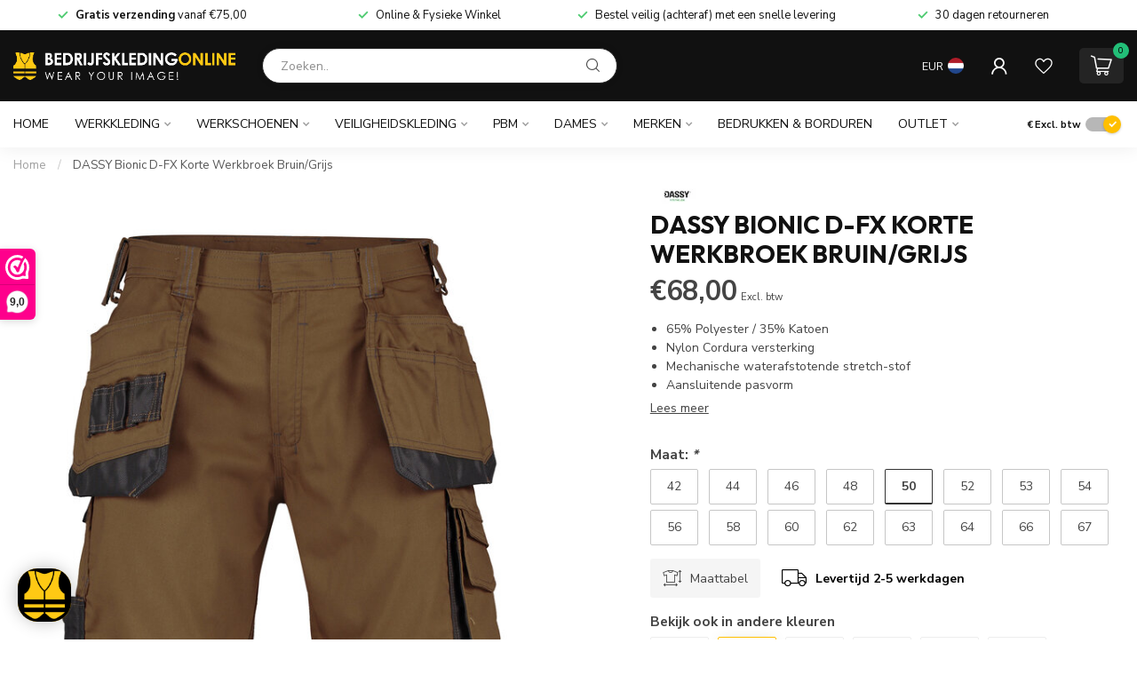

--- FILE ---
content_type: text/html;charset=utf-8
request_url: https://www.bedrijfskledingonline.nl/kleurencombinaties/dassy-bionic-werkbroek/?request_type=ajax&request_action=collection&mode=variants&limit=12&sort=popular&product_id=113819240
body_size: 901
content:
  	
		
	        


        

 

		
  						
			<!-- value:  -->





	<a href="dassy-bionic-korte-werkbroek-grijs-zwart.html" class="dy-product-group-variant dy-item-selectable">
    <img src="https://cdn.webshopapp.com/shops/307444/files/455367963/65x75x2/dassy-dassy-bionic-d-fx-korte-werkbroek-grijs-zwar.jpg" alt="DASSY DASSY Bionic D-FX Korte Werkbroek Grijs/Zwart" title="DASSY DASSY Bionic D-FX Korte Werkbroek Grijs/Zwart" width="65" height="75" class="gray-overlay img-responsive" />
	</a>


 
        

 

		
  						
			<!-- value:  -->





	<a href="dassy-bionic-korte-werkbroek-bruin-grijs.html" class="dy-product-group-variant dy-item-selectable active dy-active">
    <img src="https://cdn.webshopapp.com/shops/307444/files/455367665/65x75x2/dassy-dassy-bionic-d-fx-korte-werkbroek-bruin-grij.jpg" alt="DASSY DASSY Bionic D-FX Korte Werkbroek Bruin/Grijs" title="DASSY DASSY Bionic D-FX Korte Werkbroek Bruin/Grijs" width="65" height="75" class="gray-overlay img-responsive" />
	</a>


 
        

 

		
  						
			<!-- value:  -->





	<a href="dassy-bionic-korte-werkbroek-lichtblauw-grijs.html" class="dy-product-group-variant dy-item-selectable">
    <img src="https://cdn.webshopapp.com/shops/307444/files/455367766/65x75x2/dassy-dassy-bionic-d-fx-korte-werkbroek-lichtblauw.jpg" alt="DASSY DASSY Bionic D-FX Korte Werkbroek Lichtblauw/Grijs" title="DASSY DASSY Bionic D-FX Korte Werkbroek Lichtblauw/Grijs" width="65" height="75" class="gray-overlay img-responsive" />
	</a>


 
        

 

		
  						
			<!-- value:  -->





	<a href="dassy-bionic-korte-werkbroek-rood-zwart.html" class="dy-product-group-variant dy-item-selectable">
    <img src="https://cdn.webshopapp.com/shops/307444/files/455367513/65x75x2/dassy-dassy-bionic-d-fx-korte-werkbroek-rood-zwart.jpg" alt="DASSY DASSY Bionic D-FX Korte Werkbroek Rood/Zwart" title="DASSY DASSY Bionic D-FX Korte Werkbroek Rood/Zwart" width="65" height="75" class="gray-overlay img-responsive" />
	</a>


 
        

 

		
  						
			<!-- value:  -->





	<a href="dassy-bionic-korte-werkbroek-donkerblauw-grijs.html" class="dy-product-group-variant dy-item-selectable">
    <img src="https://cdn.webshopapp.com/shops/307444/files/455367608/65x75x2/dassy-dassy-bionic-d-fx-korte-werkbroek-donkerblau.jpg" alt="DASSY DASSY Bionic D-FX Korte Werkbroek Donkerblauw/Grijs" title="DASSY DASSY Bionic D-FX Korte Werkbroek Donkerblauw/Grijs" width="65" height="75" class="gray-overlay img-responsive" />
	</a>


 
        

 

		
  						
			<!-- value:  -->





	<a href="dassy-bionic-korte-werkbroek-zwart-grijs.html" class="dy-product-group-variant dy-item-selectable">
    <img src="https://cdn.webshopapp.com/shops/307444/files/455368013/65x75x2/dassy-dassy-bionic-d-fx-korte-werkbroek-zwart-grij.jpg" alt="DASSY DASSY Bionic D-FX Korte Werkbroek Zwart/Grijs" title="DASSY DASSY Bionic D-FX Korte Werkbroek Zwart/Grijs" width="65" height="75" class="gray-overlay img-responsive" />
	</a>


 	
 

--- FILE ---
content_type: text/javascript;charset=utf-8
request_url: https://www.bedrijfskledingonline.nl/services/stats/pageview.js?product=113819240&hash=c3bb
body_size: -414
content:
// SEOshop 20-01-2026 21:05:07